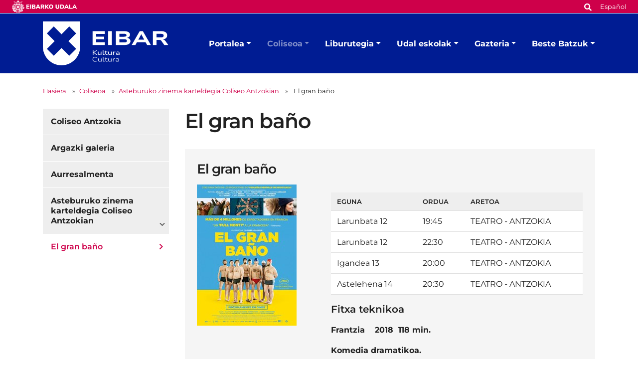

--- FILE ---
content_type: text/html;charset=utf-8
request_url: https://www.eibar.eus/eu/kultura/coliseo-antzokia/zinema-coliseoan/el-gran-bano
body_size: 8277
content:
<!DOCTYPE html>
<html xmlns="http://www.w3.org/1999/xhtml" lang="eu" xml:lang="eu">

<head><meta http-equiv="Content-Type" content="text/html; charset=UTF-8" />
    <script id="Cookiebot" src="https://consent.cookiebot.com/uc.js" type="text/javascript" data-blockingmode="auto" data-cbid="ee4ee3c7-0698-4a6b-8157-411587ae029d" data-culture="eu"></script>

    <!-- Required meta tags -->
    <meta charset="utf-8" />
    <meta name="viewport" content="width=device-width, initial-scale=1, shrink-to-fit=no" />


    <link rel="apple-touch-icon" sizes="180x180" href="/++theme++eibarko-udala-theme/img/favicons/apple-touch-icon.png" />
    <link rel="icon" type="image/png" sizes="32x32" href="/++theme++eibarko-udala-theme/img/favicons/favicon-32x32.png" />
    <link rel="icon" type="image/png" sizes="16x16" href="/++theme++eibarko-udala-theme/img/favicons/favicon-16x16.png" />
    <link rel="manifest" href="/++theme++eibarko-udala-theme/img/favicons/site.webmanifest" />
    <link rel="mask-icon" href="/++theme++eibarko-udala-theme/img/favicons/safari-pinned-tab.svg" color="#5bbad5" />
    <meta name="msapplication-TileColor" content="#da532c" />
    <meta name="theme-color" content="#ffffff" />


    <style>
        /* montserrat-regular - latin */
        @font-face {
            font-display: swap;
            /* Check https://developer.mozilla.org/en-US/docs/Web/CSS/@font-face/font-display for other options. */
            font-family: 'Montserrat';
            font-style: normal;
            font-weight: 400;
            src: url(/++theme++eibarko-udala-theme/font/montserrat-v26-latin-regular.woff2) format('woff2');
            /* Chrome 36+, Opera 23+, Firefox 39+, Safari 12+, iOS 10+ */
        }

        /* montserrat-italic - latin */
        @font-face {
            font-display: swap;
            /* Check https://developer.mozilla.org/en-US/docs/Web/CSS/@font-face/font-display for other options. */
            font-family: 'Montserrat';
            font-style: italic;
            font-weight: 400;
            src: url(/++theme++eibarko-udala-theme/font/montserrat-v26-latin-italic.woff2) format('woff2');
            /* Chrome 36+, Opera 23+, Firefox 39+, Safari 12+, iOS 10+ */
        }

        /* montserrat-500 - latin */
        @font-face {
            font-display: swap;
            /* Check https://developer.mozilla.org/en-US/docs/Web/CSS/@font-face/font-display for other options. */
            font-family: 'Montserrat';
            font-style: normal;
            font-weight: 500;
            src: url(/++theme++eibarko-udala-theme/font/montserrat-v26-latin-500.woff2) format('woff2');
            /* Chrome 36+, Opera 23+, Firefox 39+, Safari 12+, iOS 10+ */
        }

        /* montserrat-500italic - latin */
        @font-face {
            font-display: swap;
            /* Check https://developer.mozilla.org/en-US/docs/Web/CSS/@font-face/font-display for other options. */
            font-family: 'Montserrat';
            font-style: italic;
            font-weight: 500;
            src: url(/++theme++eibarko-udala-theme/font/montserrat-v26-latin-500italic.woff2) format('woff2');
            /* Chrome 36+, Opera 23+, Firefox 39+, Safari 12+, iOS 10+ */
        }

        /* montserrat-600 - latin */
        @font-face {
            font-display: swap;
            /* Check https://developer.mozilla.org/en-US/docs/Web/CSS/@font-face/font-display for other options. */
            font-family: 'Montserrat';
            font-style: normal;
            font-weight: 600;
            src: url(/++theme++eibarko-udala-theme/font/montserrat-v26-latin-600.woff2) format('woff2');
            /* Chrome 36+, Opera 23+, Firefox 39+, Safari 12+, iOS 10+ */
        }

        /* montserrat-600italic - latin */
        @font-face {
            font-display: swap;
            /* Check https://developer.mozilla.org/en-US/docs/Web/CSS/@font-face/font-display for other options. */
            font-family: 'Montserrat';
            font-style: italic;
            font-weight: 600;
            src: url(/++theme++eibarko-udala-theme/font/montserrat-v26-latin-600italic.woff2) format('woff2');
            /* Chrome 36+, Opera 23+, Firefox 39+, Safari 12+, iOS 10+ */
        }

        /* montserrat-700 - latin */
        @font-face {
            font-display: swap;
            /* Check https://developer.mozilla.org/en-US/docs/Web/CSS/@font-face/font-display for other options. */
            font-family: 'Montserrat';
            font-style: normal;
            font-weight: 700;
            src: url(/++theme++eibarko-udala-theme/font/montserrat-v26-latin-700.woff2) format('woff2');
            /* Chrome 36+, Opera 23+, Firefox 39+, Safari 12+, iOS 10+ */
        }

        /* montserrat-700italic - latin */
        @font-face {
            font-display: swap;
            /* Check https://developer.mozilla.org/en-US/docs/Web/CSS/@font-face/font-display for other options. */
            font-family: 'Montserrat';
            font-style: italic;
            font-weight: 700;
            src: url(/++theme++eibarko-udala-theme/font/montserrat-v26-latin-700italic.woff2) format('woff2');
            /* Chrome 36+, Opera 23+, Firefox 39+, Safari 12+, iOS 10+ */
        }

        /* montserrat-800 - latin */
        @font-face {
            font-display: swap;
            /* Check https://developer.mozilla.org/en-US/docs/Web/CSS/@font-face/font-display for other options. */
            font-family: 'Montserrat';
            font-style: normal;
            font-weight: 800;
            src: url(/++theme++eibarko-udala-theme/font/montserrat-v26-latin-800.woff2) format('woff2');
            /* Chrome 36+, Opera 23+, Firefox 39+, Safari 12+, iOS 10+ */
        }

        /* montserrat-800italic - latin */
        @font-face {
            font-display: swap;
            /* Check https://developer.mozilla.org/en-US/docs/Web/CSS/@font-face/font-display for other options. */
            font-family: 'Montserrat';
            font-style: italic;
            font-weight: 800;
            src: url(/++theme++eibarko-udala-theme/font/montserrat-v26-latin-800italic.woff2) format('woff2');
            /* Chrome 36+, Opera 23+, Firefox 39+, Safari 12+, iOS 10+ */
        }

        body {
            font-family: 'Montserrat', sans-serif;
        }
    </style>
    <link id="frontend-css" rel="stylesheet" href="/++theme++eibarko-udala-theme/css/app.css?v=53" />
    <link href="//maxcdn.bootstrapcdn.com/font-awesome/4.2.0/css/font-awesome.min.css" rel="stylesheet" />

    <title>El gran baño — Kultura</title>


<meta charset="utf-8" /><meta name="twitter:card" content="summary_large_image" /><meta property="og:site_name" content="Eibarko Udala" /><meta property="og:title" content="El gran baño" /><meta property="og:type" content="website" /><meta property="og:description" content="" /><meta property="og:url" content="https://www.eibar.eus/eu/kultura/coliseo-antzokia/zinema-coliseoan/el-gran-bano" /><meta property="og:image" content="https://www.eibar.eus/eu/kultura/coliseo-antzokia/zinema-coliseoan/el-gran-bano/@@images/image-1200-962d36d5d21956a13abec2a4d1ce40ac.jpeg" /><meta property="og:image:width" content="710" /><meta property="og:image:height" content="1008" /><meta property="og:image:type" content="image/jpeg" /><meta name="viewport" content="width=device-width, initial-scale=1" /><meta name="generator" content="Plone - https://plone.org/" /><link rel="alternate" hreflang="es" href="https://www.eibar.eus/es/cultura/coliseo/cartelera-de-cine-en-el-coliseo/el-gran-bano" /><link rel="alternate" hreflang="eu" href="https://www.eibar.eus/eu/kultura/coliseo-antzokia/zinema-coliseoan/el-gran-bano" /><link href="https://www.eibar.eus/eu/berdintasuna-andretxea/@@search" rel="search" title="Bilatu webgunean" /><link rel="canonical" href="https://www.eibar.eus/eu/kultura/coliseo-antzokia/zinema-coliseoan/el-gran-bano" /></head>

<body id="visual-portal-wrapper" class="col-content col-one frontend icons-off portaltype-pelikula section-coliseo-antzokia site-kultura subsection-zinema-coliseoan subsection-zinema-coliseoan-el-gran-bano subsite subsite-kultura template-view thumbs-off userrole-anonymous viewpermission-view" dir="ltr" data-base-url="https://www.eibar.eus/eu/kultura/coliseo-antzokia/zinema-coliseoan/el-gran-bano" data-view-url="https://www.eibar.eus/eu/kultura/coliseo-antzokia/zinema-coliseoan/el-gran-bano" data-portal-url="https://www.eibar.eus" data-i18ncatalogurl="https://www.eibar.eus/plonejsi18n" data-pat-pickadate="{&quot;date&quot;: {&quot;selectYears&quot;: 200}, &quot;time&quot;: {&quot;interval&quot;: 5 } }" data-pat-plone-modal="{&quot;actionOptions&quot;: {&quot;displayInModal&quot;: false}}"><header id="mainheader">
        <div id="top-microsite" class="bg-primary d-flex justify-content-between px-4">
            <a class="eskudoa-row-subsite" href="https://www.eibar.eus/eu"><img alt="Eibarko Udala" title="Eibarko Udala" src="/++theme++eibarko-udala-theme/img/eskudoa.svg" /></a>
            
            <div id="search-language" class="d-none d-lg-block d-lg-flex align-items-lg-baseline">
  <div id="search-link">
    <a title="Bilatu" href="https://www.eibar.eus/eu/kultura/search">
      <span hidden="hidden">Bilatu</span>
      <svg xmlns="http://www.w3.org/2000/svg" alt="Bilatu" fill="none" height="16" viewbox="0 0 16 16" width="16">
        <path d="M14.7949 13.8535C15.0586 14.1465 15.0586 14.5859 14.7656 14.8496L13.9453 15.6699C13.6816 15.9629 13.2422 15.9629 12.9492 15.6699L10.0488 12.7695C9.90234 12.623 9.84375 12.4473 9.84375 12.2715V11.7734C8.78906 12.5938 7.5 13.0625 6.09375 13.0625C2.72461 13.0625 0 10.3379 0 6.96875C0 3.62891 2.72461 0.875 6.09375 0.875C9.43359 0.875 12.1875 3.62891 12.1875 6.96875C12.1875 8.4043 11.6895 9.69336 10.8984 10.7188H11.3672C11.543 10.7188 11.7188 10.8066 11.8652 10.9238L14.7949 13.8535ZM6.09375 10.7188C8.14453 10.7188 9.84375 9.04883 9.84375 6.96875C9.84375 4.91797 8.14453 3.21875 6.09375 3.21875C4.01367 3.21875 2.34375 4.91797 2.34375 6.96875C2.34375 9.04883 4.01367 10.7188 6.09375 10.7188Z" fill="white"></path>
      </svg></a>
  </div>
  <div id="language-link" class="ms-3">
    

      
    

      <a class="text-white no-underline font-size-smaller" href="https://www.eibar.eus/@@multilingual-selector/5ba60571956c4775abfb19852341490a/es" title="Spanish" xml:lang="es" lang="es" xml:lang="es">Español</a>
    
  </div>
</div>
        </div>
        <div id="header-container" class="container d-lg-flex justify-content-lg-between">
            <div id="logo" class="d-none d-lg-block my-auto">
                <a href="https://www.eibar.eus/eu/kultura">
                    <img src="https://www.eibar.eus/eu/kultura/@@images/image-0-eb38f35e68171bad0779774816bc4fce.svg" alt="Kulturaren logoa" title="Kultura" />
                </a>
            </div>

            <nav class="navbar navbar-expand-lg pb-0 pt-0 pr-0">
                <a class="navbar-brand d-lg-none" href="https://www.eibar.eus/eu/kultura">
                    <img src="https://www.eibar.eus/eu/kultura/@@images/image-0-eb38f35e68171bad0779774816bc4fce.svg" alt="Kulturaren logoa" title="Kultura" />
                </a>
                <button class="navbar-toggler" type="button" data-bs-toggle="collapse" data-bs-target="#navbarSupportedContent" aria-controls="navbarSupportedContent" aria-expanded="false" aria-label="Toggle navigation">
                    <span class="navbar-toggler-icon"></span>
                </button>

                <div class="collapse navbar-collapse" id="navbarSupportedContent">
                    <ul id="portal-globalnav" class="navbar-nav mr-auto">
    <li class="kultura-etxea dropdown nav-item"><a href="https://www.eibar.eus/eu/kultura/kultura-etxea" class="state-published nav-link dropdown-toggle nav-link" data-bs-toggle="dropdown" role="button" aria-expanded="false" aria-haspopup="true">Portalea</a><div class="dropdown-menu p-0 font-size-small border-0"><div class="container p-0 p-lg-4"><h2 class="h3 my-3 d-lg-block d-none">Portalea</h2><div class="row g-0 g-lg-5"><div class="col-sm-8 two-columns mb-3"><p><a href="https://www.eibar.eus/eu/kultura/kultura-etxea/liburutegia" class="dropdown-item">Liburutegia</a><a href="https://www.eibar.eus/eu/kultura/kultura-etxea/areto-nagusia" class="dropdown-item">Areto Nagusia</a><a href="https://www.eibar.eus/eu/kultura/kultura-etxea/erakusketa-aretoa" class="dropdown-item">Erakusketa Aretoa</a><a href="https://www.eibar.eus/eu/kultura/kultura-etxea/kzgunea" class="dropdown-item">KZgunea</a><a href="https://www.eibar.eus/eu/kultura/kultura-etxea/udal-eskolak" class="dropdown-item">Udal eskolak</a><a href="https://www.eibar.eus/eu/kultura/kultura-etxea/dantza-gela" class="dropdown-item">Dantza Gela</a><a href="https://www.eibar.eus/eu/kultura/kultura-etxea/batzartokiak-eta-tailerrak" class="dropdown-item">Batzartokiak, tailerrak eta ikastaro gela</a><a href="https://www.eibar.eus/eu/kultura/kultura-etxea/gizarte-ekintza" class="dropdown-item">Gizartekintza</a><a href="https://www.eibar.eus/eu/kultura/kultura-etxea/armagintzaren-museoa" class="dropdown-item">Armagintzaren Museoa</a><a href="https://www.eibar.eus/eu/kultura/kultura-etxea/kultura-saileko-zerbitzuen-karta" class="dropdown-item">Kultura Saileko Zerbitzuen karta</a></p></div><div class="col-sm-4 d-none d-lg-block"><img class="img-fluid mb-3" src="https://www.eibar.eus/eu/kultura/kultura-etxea/menuimage.jpg" alt="" /></div></div></div></div></li><li class="coliseo-antzokia dropdown nav-item"><a href="https://www.eibar.eus/eu/kultura/coliseo-antzokia" class="state-published nav-link dropdown-toggle nav-link" data-bs-toggle="dropdown" role="button" aria-expanded="false" aria-haspopup="true">Coliseoa</a><div class="dropdown-menu p-0 font-size-small border-0"><div class="container p-0 p-lg-4"><h2 class="h3 my-3 d-lg-block d-none">Coliseoa</h2><div class="row g-0 g-lg-5"><div class="col-sm-8 two-columns mb-3"><p><a href="https://www.eibar.eus/eu/kultura/coliseo-antzokia/argazki-galeria" class="dropdown-item">Argazki galeria</a><a href="https://www.eibar.eus/eu/kultura/coliseo-antzokia/zinemako-aurresalmenta" class="dropdown-item">Aurresalmenta</a></p></div><div class="col-sm-4 d-none d-lg-block"><img class="img-fluid mb-3" src="https://www.eibar.eus/eu/kultura/coliseo-antzokia/menuimage.jpg" alt="" /></div></div></div></div></li><li class="jsm-liburutegia dropdown nav-item"><a href="https://www.eibar.eus/eu/kultura/jsm-liburutegia" class="state-published nav-link dropdown-toggle nav-link" data-bs-toggle="dropdown" role="button" aria-expanded="false" aria-haspopup="true">Liburutegia</a><div class="dropdown-menu p-0 font-size-small border-0"><div class="container p-0 p-lg-4"><h2 class="h3 my-3 d-lg-block d-none">Liburutegia</h2><div class="row g-0 g-lg-5"><div class="col-sm-8 two-columns mb-3"><p><a href="https://www.eibar.eus/eu/kultura/jsm-liburutegia/informazio-orokorra" class="dropdown-item">Informazio orokorra</a><a href="https://www.eibar.eus/eu/kultura/jsm-liburutegia/katalogoa" class="dropdown-item">Bilduma</a><a href="https://www.eibar.eus/eu/kultura/jsm-liburutegia/nobedadeak-liburuak-filmak-eta-disko-berriak" class="dropdown-item">Nobedadeak: liburuak, filmak eta disko berriak</a><a href="https://www.eibar.eus/eu/kultura/jsm-liburutegia/zerbitzuak-eta-erabilera" class="dropdown-item">Zerbitzuak eta erabilera</a><a href="https://www.eibar.eus/eu/kultura/jsm-liburutegia/umeen-liburutegiko-bloga" class="dropdown-item">Umeen Liburutegiko bloga</a><a href="https://www.eibar.eus/eu/kultura/jsm-liburutegia/erabiltzaileen-formakuntza" class="dropdown-item">Erabiltzaileen formakuntza</a><a href="https://www.eibar.eus/eu/kultura/jsm-liburutegia/online-zerbitzuak" class="dropdown-item">Online zerbitzuak</a><a href="https://www.eibar.eus/eu/kultura/jsm-liburutegia/argitalpenak" class="dropdown-item">Irakurketa gidak eta bestelako argitalpenak</a><a href="https://www.eibar.eus/eu/kultura/jsm-liburutegia/baliabideak-interneten" class="dropdown-item">Baliabideak Interneten</a><a href="https://www.eibar.eus/eu/kultura/jsm-liburutegia/zerbitzu-gutuna" class="dropdown-item">Zerbitzu Gutuna</a></p></div><div class="col-sm-4 d-none d-lg-block"><img class="img-fluid mb-3" src="https://www.eibar.eus/eu/kultura/jsm-liburutegia/menuimage.jpg" alt="" /></div></div></div></div></li><li class="udal-eskolak dropdown nav-item"><a href="https://www.eibar.eus/eu/kultura/udal-eskolak" class="state-published nav-link dropdown-toggle nav-link" data-bs-toggle="dropdown" role="button" aria-expanded="false" aria-haspopup="true">Udal eskolak</a><div class="dropdown-menu p-0 font-size-small border-0"><div class="container p-0 p-lg-4"><h2 class="h3 my-3 d-lg-block d-none">Udal eskolak</h2><div class="row g-0 g-lg-5"><div class="col-sm-8 two-columns mb-3"><p><a href="https://www.eibar.eus/eu/kultura/udal-eskolak/margo-eskola" class="dropdown-item">Margo Eskola</a><a href="https://www.eibar.eus/eu/kultura/udal-eskolak/zeramika-eskola" class="dropdown-item">Zeramika Eskola</a><a href="https://www.eibar.eus/eu/kultura/udal-eskolak/musika-eskola" class="dropdown-item">Musika Eskola</a><a href="https://www.eibar.eus/eu/kultura/udal-eskolak/dantza-eskola" class="dropdown-item">Dantza Eskola</a></p></div><div class="col-sm-4 d-none d-lg-block"><img class="img-fluid mb-3" src="https://www.eibar.eus/eu/kultura/udal-eskolak/menuimage.jpg" alt="" /></div></div></div></div></li><li class="gazteria dropdown nav-item"><a href="https://www.eibar.eus/eu/kultura/gazteria" class="state-published nav-link dropdown-toggle nav-link" data-bs-toggle="dropdown" role="button" aria-expanded="false" aria-haspopup="true">Gazteria</a><div class="dropdown-menu p-0 font-size-small border-0"><div class="container p-0 p-lg-4"><h2 class="h3 my-3 d-lg-block d-none">Gazteria</h2><div class="row g-0 g-lg-5"><div class="col-sm-8 two-columns mb-3"><p><a href="https://www.eibar.eus/eu/kultura/gazteria/zerbitzuen-karta" class="dropdown-item">Zerbitzuen karta</a><a href="https://www.eibar.eus/eu/kultura/gazteria/12-urtera-artekoak" class="dropdown-item">12 urtera arteko haurrak</a><a href="https://www.eibar.eus/eu/kultura/gazteria/13-17-urteko-gazteak" class="dropdown-item">12-17 urteko nerabeak</a></p></div><div class="col-sm-4 d-none d-lg-block"><img class="img-fluid mb-3" src="https://www.eibar.eus/eu/kultura/gazteria/menuimage.jpg" alt="" /></div></div></div></div></li><li class="beste-batzuk dropdown nav-item"><a href="https://www.eibar.eus/eu/kultura/beste-batzuk" class="state-published nav-link dropdown-toggle nav-link" data-bs-toggle="dropdown" role="button" aria-expanded="false" aria-haspopup="true">Beste Batzuk</a><div class="dropdown-menu p-0 font-size-small border-0"><div class="container p-0 p-lg-4"><h2 class="h3 my-3 d-lg-block d-none">Beste Batzuk</h2><div class="row g-0 g-lg-5"><div class="col-sm-8 two-columns mb-3"><p><a href="https://www.eibar.eus/eu/kultura/beste-batzuk/eibarko-jaiak" class="dropdown-item">Eibarko jaiak</a></p></div><div class="col-sm-4 d-none d-lg-block"><img class="img-fluid mb-3" src="https://www.eibar.eus/eu/kultura/beste-batzuk/menuimage.jpg" alt="" /></div></div></div></div></li>
    <li class="nav-item d-lg-none">
      <a id="navitem-search-link" class="nav-link rounded mt-2 py-2 bg-primary ps-3 text-white me-3 mb-3" href="https://www.eibar.eus/eu/kultura/@@search">
        <span hidden="hidden">Bilatu</span>

        <svg xmlns="http://www.w3.org/2000/svg" alt="search" fill="none" height="16" viewbox="0 0 16 16" width="16">

          <path d="M14.7949 13.8535C15.0586 14.1465 15.0586 14.5859 14.7656 14.8496L13.9453 15.6699C13.6816 15.9629 13.2422 15.9629 12.9492 15.6699L10.0488 12.7695C9.90234 12.623 9.84375 12.4473 9.84375 12.2715V11.7734C8.78906 12.5938 7.5 13.0625 6.09375 13.0625C2.72461 13.0625 0 10.3379 0 6.96875C0 3.62891 2.72461 0.875 6.09375 0.875C9.43359 0.875 12.1875 3.62891 12.1875 6.96875C12.1875 8.4043 11.6895 9.69336 10.8984 10.7188H11.3672C11.543 10.7188 11.7188 10.8066 11.8652 10.9238L14.7949 13.8535ZM6.09375 10.7188C8.14453 10.7188 9.84375 9.04883 9.84375 6.96875C9.84375 4.91797 8.14453 3.21875 6.09375 3.21875C4.01367 3.21875 2.34375 4.91797 2.34375 6.96875C2.34375 9.04883 4.01367 10.7188 6.09375 10.7188Z" fill="white"></path>
        </svg></a>
    </li>
    <li class="nav-item  d-lg-none">
      
    </li>
    <li class="nav-item  d-lg-none">
      <a class="nav-link rounded py-2 bg-primary ps-3 text-white me-3" title="Español" href="https://www.eibar.eus/@@multilingual-selector/5ba60571956c4775abfb19852341490a/es?set_language=es">Español</a>
    </li>
  </ul>
                </div>
            </nav>
        </div>
    </header><div id="portal-breadcrumbs" class="mt-lg-4 mb-4 d-none d-lg-block" aria-label="breadcrumb" label_breadcrumb="label_breadcrumb">
  <div class="container">
    <nav aria-label="breadcrumb">
      <ol class="breadcrumb">
        <li class="breadcrumb-item font-size-smaller"><a class="no-underline" href="https://www.eibar.eus/eu/kultura">Hasiera</a></li>
        
          <li class="breadcrumb-item font-size-smaller"><a href="https://www.eibar.eus/eu/kultura/coliseo-antzokia" class="no-underline">Coliseoa</a></li>
          
        
          <li class="breadcrumb-item font-size-smaller"><a href="https://www.eibar.eus/eu/kultura/coliseo-antzokia/zinema-coliseoan" class="no-underline">Asteburuko zinema karteldegia Coliseo Antzokian</a></li>
          
        
          
          <li class="breadcrumb-item font-size-smaller active" aria-current="page">
            <span id="breadcrumbs-current">El gran baño</span>
          </li>
        
      </ol>
    </nav>
  </div>
</div><div id="global_statusmessage" class="container">
      

      <div>
      </div>
    </div><main id="content"><div class="container">
            <div class="row">
                <div id="column-content" class="col-sm-9 order-sm-2"><header id="header-title" class="row">
                        <div class="col-sm-12">
                            <h1 class="documentFirstHeading">El gran baño</h1>
                        </div>
                    </header><div id="parent-fieldname-text" class="">
                
      
  <div class="container bg-gray100 p-4 mb-5">
    <h2 id="film-no-None">El gran baño</h2>

    <div class="row">
      <div class="col-sm-4">
        <img src="https://www.eibar.eus/eu/kultura/coliseo-antzokia/zinema-coliseoan/el-gran-bano/@@images/image/mini" title="El gran baño" alt="El gran baño" />
      </div>
      <div class="col-sm-8">
        <div id="saioak">

          <div class="table-responsive">
            <table class="table datagridwidget-table-view listing bg-white">
              <thead>
                <tr>
                  <th>Eguna</th>
                  <th>Ordua</th>
                  <th>Aretoa</th>
                </tr>
              </thead>
              <tbody>
                <tr>
                  <td>
                    Larunbata
                    12
                  </td>
                  <td>19:45</td>
                  <td>TEATRO - ANTZOKIA</td>
                </tr>
                <tr>
                  <td>
                    Larunbata
                    12
                  </td>
                  <td>22:30</td>
                  <td>TEATRO - ANTZOKIA</td>
                </tr>
                <tr>
                  <td>
                    Igandea
                    13
                  </td>
                  <td>20:00</td>
                  <td>TEATRO - ANTZOKIA</td>
                </tr>
                <tr>
                  <td>
                    Astelehena
                    14
                  </td>
                  <td>20:30</td>
                  <td>TEATRO - ANTZOKIA</td>
                </tr>
              </tbody>
            </table>
          </div>
        </div>
        

        
          <h3>Fitxa teknikoa</h3>
          <p><strong>Frantzia    2018  118 min.</strong></p>
<p><strong>Komedia dramatikoa.</strong></p>
<p><strong>12 urtetik gorakoentzat.</strong></p>
<div class="meta-body-item"><span class="light">Zuzendaritza: </span><strong><span class="blue-link">Gilles Lellouche.</span> </strong></div>
<div class="meta-body-item"><span class="light">Antzezleak: </span> <strong><span class="xXx blue-link">Mathieu Amalric</span>, <span class="xXx blue-link">Guillaume Canet</span>, <span class="xXx blue-link">Benoît Poelvoorde.</span></strong></div>
<p> </p>
        

        <div id="trailer"><iframe width="560" height="315" src="https://www.youtube.com/embed/b1WgUxrIGpk" frameborder="0" allow="accelerometer; autoplay; encrypted-media; gyroscope; picture-in-picture" allowfullscreen=""></iframe></div>
      </div>
    </div>
  </div>

    
              </div></div>
                <div id="column-left" class="col-sm-3 order-sm-1"><div>
          <aside>
            <div class="portletWrapper" id="portletwrapper-706c6f6e652e6c656674636f6c756d6e0a636f6e746578740a2f506c6f6e650a6e617669676174696f6e" data-portlethash="706c6f6e652e6c656674636f6c756d6e0a636f6e746578740a2f506c6f6e650a6e617669676174696f6e">





<ul class="nav navTree navTreeLevel0">
  
  

  
    
      <li class="navTreeItem visualNoMarker section-coliseo-antzokia">

        

          <a href="/Plone/resolveuid/930fb0fd634c46ffb7bcc6f81b4216c3" title="" class="state-published ">

            

            

            Coliseo Antzokia
          </a>
          

        
      </li>
    
      <li class="navTreeItem visualNoMarker navTreeFolderish section-argazki-galeria">

        

          <a href="https://www.eibar.eus/eu/kultura/coliseo-antzokia/argazki-galeria" title="" class="state-published navTreeFolderish ">

            

            

            Argazki galeria
          </a>
          

        
      </li>
    
      <li class="navTreeItem visualNoMarker navTreeFolderish section-zinemako-aurresalmenta">

        

          <a href="https://www.eibar.eus/eu/kultura/coliseo-antzokia/zinemako-aurresalmenta" title="Atal honetan behar baino lehen eskuratu ditzakezu zure sarrerak." class="state-published navTreeFolderish ">

            

            

            Aurresalmenta
          </a>
          

        
      </li>
    
      <li class="navTreeItem visualNoMarker navTreeItemInPath navTreeFolderish section-zinema-coliseoan">

        

          <a href="https://www.eibar.eus/eu/kultura/coliseo-antzokia/zinema-coliseoan" title="Erabili elementu hau pelikulekin hitzordu bat sortzeko. Aukeratu nahi dituzun pelikulak eta sistemak automatikoki pelikula guzti horien informazioa biltzen duen hitzordu bat sortuko du. Hitzorduaren hasiera aukeratutako pelikuletako lehen saioaren eguna izango da eta bukaera azken saioaren eguna. Hitzordua euskaraz eta gaztelaniaz sortuko da baina pribatuan, zuk gainbegiratu, nahi duzuna aldatu eta ondoren argitaratzeko." class="state-published navTreeItemInPath navTreeFolderish ">

            

            

            Asteburuko zinema karteldegia Coliseo Antzokian
          </a>
          
            <ul class="nav navTree navTreeLevel1">
              

  
    
      <li class="navTreeItem visualNoMarker navTreeCurrentNode navTreeFolderish section-el-gran-bano">

        

          <a href="https://www.eibar.eus/eu/kultura/coliseo-antzokia/zinema-coliseoan/el-gran-bano" title="" class="state-missing-value navTreeCurrentItem navTreeCurrentNode navTreeFolderish ">

            

            

            El gran baño
          </a>
          

        
      </li>
    
  

            </ul>
          

        
      </li>
    
  

</ul>



</div>
          </aside>
        </div></div>
            </div>

        </div></main><footer id="mainfooter" class="">
        <ul id="portal-siteactions" class="bg-primary list-unstyled text-center mb-1 mb-lg-2">

    <li class="list-inline-item mx-4" id="siteaction-sitemap"><a href="https://www.eibar.eus/eu/sitemap" class="no-underline text-white font-size-smaller" title="Web mapa">Web mapa</a></li>
    <li class="list-inline-item mx-4" id="siteaction-accessibility"><a href="https://www.eibar.eus/eu/irisgarritasuna" class="no-underline text-white font-size-smaller" title="Irisgarritasuna">Irisgarritasuna</a></li>
    <li class="list-inline-item mx-4" id="siteaction-contact"><a href="https://www.eibar.eus/eu/kontaktua" class="no-underline text-white font-size-smaller" title="Kontaktua">Kontaktua</a></li>
    <li class="list-inline-item mx-4" id="siteaction-copy_of_contact"><a href="https://www.eibar.eus/eu/lege-oharra" class="no-underline text-white font-size-smaller" title="Lege-oharra">Lege-oharra</a></li>
    <li class="list-inline-item mx-4" id="siteaction-copy4_of_contact"><a href="https://www.eibar.eus/eu/cookie-politika" class="no-underline text-white font-size-smaller" title="Cookien politika">Cookien politika</a></li>
</ul>
        <div id="footer-editable" class="container d-flex flex-column align-items-center">
            <div class="container d-flex flex-column align-items-center" id="footer-editable">
<ul class="social-network list-inline my-3 text-center">
<li class="list-inline-item d-inline-block"><a class="text-primary p-3" href="https://twitter.com/eibarkokultura" title="Twitter"> <img alt="twitter image" src="../../../Plone/++theme++eibarko-udala-theme/img/footer_twitter.svg" title="twitter" /> </a></li>
<li class="list-inline-item d-inline-block"><a class="text-primary p-3" href="https://www.facebook.com/coliseoantzokia" title="Facebook"> <img alt="facebook image" src="../../../Plone/++theme++eibarko-udala-theme/img/footer_facebook.svg" title="facebook" /> </a></li>
<li class="list-inline-item d-inline-block"><a class="text-primary p-3" href="https://www.youtube.com/channel/UCTNEPKwdQgEuhO0S4nUGaPw" title="Youtube"> <img alt="youtube image" src="../../../Plone/++theme++eibarko-udala-theme/img/footer_youtube.svg" title="youtube" /> </a></li>
<li class="list-inline-item d-inline-block"><a class="text-primary p-3" href="https://www.instagram.com/eibarkoudala/?hl=es" title="Instagram"> <img alt="instagram image" src="../../../Plone/++theme++eibarko-udala-theme/img/footer_instagram.svg" title="instagram" /> </a></li>
<li class="list-inline-item d-inline-block"><a class="text-primary p-3" href="https://t.me/eibarkokultura" title="Telegram"> <img alt="telegram image" src="../../../Plone/++theme++eibarko-udala-theme/img/footer_telegram.svg" title="telegram" /> </a></li>
</ul>
<a class="no-underline font-size-smaller" href="https://www.eibar.eus/eu/udala/udala-sare-sozialetan">Udalaren sare sozial guztiak</a>
<div class="footer-information text-center my-3 font-size-smaller">
<p>Kultura - Untzaga plaza, 1 | 20600 Eibar<br />Tfnoa.: <span>943 70 84 39 / 943 70 84 00 (Pegora)</span> | Faxa: 943 70 84 16</p>
<p><a class="email-link" href="mailto:kultura@eibar.eus" target="_self" title="">kultura@eibar.eus</a> <a class="email-link" href="mailto:pegora@eibar.eus" target="_self" title="">pegora@eibar.eus</a><br />IFZ: P2003100A | DIR3 L01200300</p>
</div>
<div class="footer-images text-center"><a href="https://www.euskadi.eus/informazioa/zer-da-bikain/web01-a2bikain/eu/"><picture><source srcset="https://www.eibar.eus/eu/footer-logoak/bikain.png/@@images/image-600-f0b8e5942f210db5cc822b9d4de1d2c0.png 600w,https://www.eibar.eus/eu/footer-logoak/bikain.png/@@images/image-400-01ca6545f0a8eb30c55cb65e4f774f5b.png 400w,https://www.eibar.eus/eu/footer-logoak/bikain.png/@@images/image-800-7cac3eb9f299bab6966ad40b05c63581.png 800w,https://www.eibar.eus/eu/footer-logoak/bikain.png/@@images/image-1000-ace36d927074c13315a347533b856231.png 1000w,https://www.eibar.eus/eu/footer-logoak/bikain.png/@@images/image-1200-3ab845222f572c8e373005f5a9c29644.png 1200w"></source><img alt="Bikain logoa" class="image-richtext picture-variant-medium" height="90" loading="lazy" src="https://www.eibar.eus/eu/footer-logoak/bikain.png/@@images/image-600-f0b8e5942f210db5cc822b9d4de1d2c0.png" title="Bikain logoa" width="150" /></picture></a> <a href="https://eloge.eudel.eus/eus"><picture><source srcset="https://www.eibar.eus/eu/footer-logoak/eloge.png/@@images/image-600-d67a82c01dab563d01fe25d958724ed3.png 600w,https://www.eibar.eus/eu/footer-logoak/eloge.png/@@images/image-400-ad6dbe1212b779cff9982e6dd10ea819.png 400w,https://www.eibar.eus/eu/footer-logoak/eloge.png/@@images/image-800-9ab41638c9095bb9cfa00f6858bc8f53.png 800w,https://www.eibar.eus/eu/footer-logoak/eloge.png/@@images/image-1000-e711b9e0096dcf59fd2b283d5ae90187.png 1000w,https://www.eibar.eus/eu/footer-logoak/eloge.png/@@images/image-1200-cde1e65bb8e3fde9d0a569dd3ee3d403.png 1200w"></source><img alt="Eloge logoa" class="image-richtext picture-variant-medium" height="90" loading="lazy" src="https://www.eibar.eus/eu/footer-logoak/eloge.png/@@images/image-600-d67a82c01dab563d01fe25d958724ed3.png" title="Eloge logoa" width="150" /></picture></a> <a href="http://redinnpulso.es/"><picture><source srcset="https://www.eibar.eus/eu/footer-logoak/innpulso.png/@@images/image-600-bfbd2bb125c1c61d6e9226d4a871d18f.png 600w,https://www.eibar.eus/eu/footer-logoak/innpulso.png/@@images/image-400-02a417cb36556766d578390a42b197ff.png 400w,https://www.eibar.eus/eu/footer-logoak/innpulso.png/@@images/image-800-aeee1fb5aad6fb3c256b2b67f70a66ed.png 800w,https://www.eibar.eus/eu/footer-logoak/innpulso.png/@@images/image-1000-8c405511c4bd12332d9c9b1972138491.png 1000w,https://www.eibar.eus/eu/footer-logoak/innpulso.png/@@images/image-1200-c6e6ee8892fe5ffd8dd67d8ba7757592.png 1200w"></source><img alt="Innpulso logoa" class="image-richtext picture-variant-medium" height="90" loading="lazy" src="https://www.eibar.eus/eu/footer-logoak/innpulso.png/@@images/image-600-bfbd2bb125c1c61d6e9226d4a871d18f.png" title="Innpulso logoa" width="150" /></picture></a> </div>
</div>
        </div>
    </footer><div id="footer-javascript">
        <!-- Optional JavaScript -->
        <!-- jQuery first, then Popper.js, then Bootstrap JS -->
        <script id="frontend-javascript" src="/++theme++eibarko-udala-theme/js/app.js?v=46"></script>
        <script id="inpath-javascript" src="/++theme++eibarko-udala-theme/js/inPath.js?v=5b76399b0ec914d4d905f979f370b58f"></script>
    <!-- Google tag (gtag.js) -->
<script async="" src="https://www.googletagmanager.com/gtag/js?id=UA-28411451-1"></script>
<script>
  window.dataLayer = window.dataLayer || [];
  function gtag(){dataLayer.push(arguments);}
  gtag('js', new Date());

  gtag('config', 'UA-28411451-1');
</script>


<script>function loadScript(a){var b=document.getElementsByTagName("head")[0],c=document.createElement("script");c.type="text/javascript",c.src="https://tracker.metricool.com/resources/be.js",c.onreadystatechange=a,c.onload=a,b.appendChild(c)}loadScript(function(){beTracker.t({hash:"62c52edd0012e85aac469a0c25caf948"})});</script>

<!-- Google tag (gtag.js) -->
<script async="" src="https://www.googletagmanager.com/gtag/js?id=G-TZZLHQH3QP"></script>
<script>
  window.dataLayer = window.dataLayer || [];
  function gtag(){dataLayer.push(arguments);}
  gtag('js', new Date());

  gtag('config', 'G-TZZLHQH3QP');
</script></div><div class="plone-javascripts"></div></body>

</html>